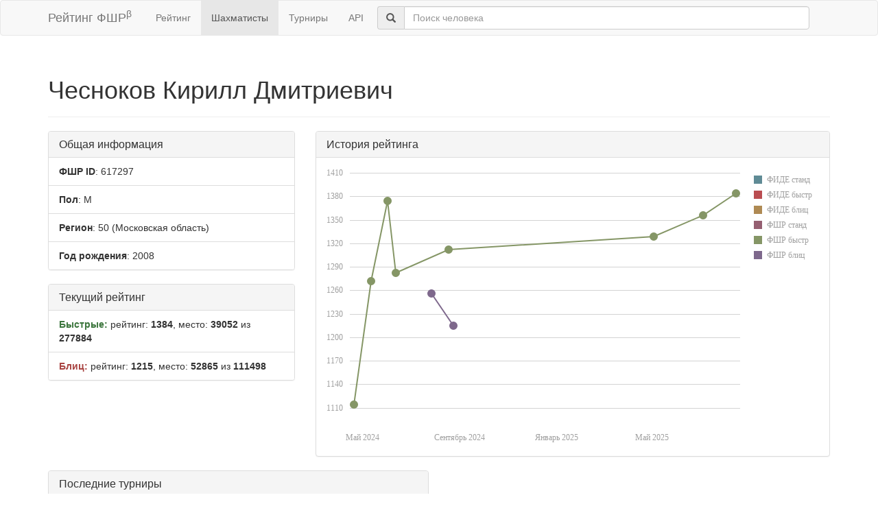

--- FILE ---
content_type: text/html; charset=utf-8
request_url: https://ratings.ruchess.ru/people/617297
body_size: 3289
content:
<!DOCTYPE html>
<html>
<head>
  <title>Профиль шахматиста — Чесноков Кирилл Дмитриевич | Рейтинг ФШР</title>
  <meta name="viewport" content="width=device-width, initial-scale=1.0">
  <script src="/assets/application-fcc530eb7d47d4ac5f28a283c7f4e3725306bbd8c3c77fabc110e84bb7d3eb84.js" debug="false"></script>
  <link rel="stylesheet" media="all" href="/assets/application-6c8c06e7db4781b2da805c1f99c7d494f0f6117293feface4fe38d70d363a981.css" />
</head>
<body>
  <script> (function (d, w, c) { (w[c] = w[c] || []).push(function() { try { w.yaCounter32641720 = new Ya.Metrika({ id:32641720, clickmap:true, trackLinks:true, accurateTrackBounce:true, webvisor:true }); } catch(e) { } }); var n = d.getElementsByTagName("script")[0], s = d.createElement("script"), f = function () { n.parentNode.insertBefore(s, n); }; s.type = "text/javascript"; s.async = true; s.src = "https://mc.yandex.ru/metrika/watch.js"; if (w.opera == "[object Opera]") { d.addEventListener("DOMContentLoaded", f, false); } else { f(); } })(document, window, "yandex_metrika_callbacks"); </script> <noscript><div><img src="https://mc.yandex.ru/watch/32641720" style="position:absolute; left:-9999px;" alt="" /></div></noscript>

<nav class="navbar navbar-default" role="navigation">
  <div class="container">
    <div class="navbar-header">
      <button type="button" class="navbar-toggle" data-toggle="collapse" data-target=".navbar-collapse">
        <span class="sr-only">Toggle navigation</span>
        <span class="icon-bar"></span>
        <span class="icon-bar"></span>
        <span class="icon-bar"></span>
      </button>
      <a href="/" class="navbar-brand">Рейтинг ФШР<sup>β</sup></a>
    </div>
    <div class="collapse navbar-collapse">
      <ul class="nav navbar-nav navbar-left" style="margin-left: 5px; margin-right: 5px;">
        <li><a href="/">Рейтинг</a></li>
        <li class="active"><a href="/people">Шахматисты</a></li>
        <li><a href="/tournaments">Турниры</a></li>
        <li><a href="/api">API</a></li>
      </ul>
      <div class="navbar-form">
        <div class="form-group" style="display:inline;">
          <div class="input-group" style="display:table;">
            <span class="input-group-addon" style="width:1%;"><span class="glyphicon glyphicon-search"></span></span>
            <input type="text" id="find-player" class="form-control" placeholder="Поиск человека">
          </div>
        </div>
      </div>
    </div>
  </div>
</nav>
<div class="container">
    <div class="page-header">
    <h1>Чесноков Кирилл Дмитриевич
      <small></small>
    </h1>
  </div>
  <div class="row">
    <div class="col-md-4">
      <div class="panel panel-default">
        <div class="panel-heading"><h3 class="panel-title">Общая информация</h3></div>
        <ul class="list-group">
          <li class="list-group-item"><strong>ФШР ID</strong>: 617297</li>
          <li class="list-group-item"><strong>Пол</strong>: М</li>
            <li class="list-group-item"><strong>Регион</strong>: 50
              (Московская область)
            </li>
            <li class="list-group-item"><strong>Год рождения</strong>: 2008</li>
        </ul>
      </div>
        <div class="panel panel-default">
          <div class="panel-heading"><h3 class="panel-title">Текущий рейтинг</h3></div>
          <ul class="list-group">
              <li class="list-group-item"><strong><span class="text-success">Быстрые:</span></strong> рейтинг: <b>1384</b>, место: <b>39052</b> из <b>277884</b></li>
              <li class="list-group-item"><strong><span class="text-danger">Блиц:</span></strong> рейтинг: <b>1215</b>, место: <b>52865</b> из <b>111498</b></li>
          </ul>
        </div>
      
    </div>
    <div class="col-md-8">
        <div class="panel panel-default">
          <div class="panel-heading"><h3 class="panel-title">История рейтинга</h3></div>
          <div class="panel-body">
            <div id="rating-plot"></div>
            <div id="rating-range-selector"></div>
          </div>
        </div>
        <script>
            var dataSource = [{drr: new Date(2024,3,20), rrr: 1114},{drr: new Date(2024,4,12), rrr: 1272},{drr: new Date(2024,5,12), rrr: 1282},{drr: new Date(2024,7,18), rrr: 1312},{drr: new Date(2025,4,4), rrr: 1329},{drr: new Date(2025,6,5), rrr: 1356},{drr: new Date(2024,5,2), rrr: 1374},{drr: new Date(2025,7,16), rrr: 1384},{drb: new Date(2024,7,24), rrb: 1215},{drb: new Date(2024,6,27), rrb: 1256}];
            $(function () {
                Globalize.culture('ru');
                $("#rating-plot").dxChart({
                    dataSource: dataSource,
                    argumentAxis: {
                        minValueMargin: 0.01,
                        maxValueMargin: 0.01
                    },
                    series: [{argumentField: 'dfs', valueField: 'rfs', name: 'ФИДЕ станд'},
                        {argumentField: 'dfr', valueField: 'rfr', name: 'ФИДЕ быстр'},
                        {argumentField: 'dfb', valueField: 'rfb', name: 'ФИДЕ блиц'},
                        {argumentField: 'drs', valueField: 'rrs', name: 'ФШР станд'},
                        {argumentField: 'drr', valueField: 'rrr', name: 'ФШР быстр'},
                        {argumentField: 'drb', valueField: 'rrb', name: 'ФШР блиц'}
                    ],
                    /*legend: {
                     rowCount: 3,
                     columnCount: 2,
                     verticalAlignment: 'bottom',
                     horizontalAlignment: 'center'
                     },*/
                    tooltip: {
                        enabled: true,
                        font: {size: '16px'},
                        customizeText: function (e) {
                            return e.valueText + ' на ' + Globalize.format(e.argument, 'D');
                        }
                    }
                });
                /*$("#rating-range-selector").dxRangeSelector({
                 size: {
                 height: 120
                 },
                 scale: {
                 minorTickInterval: "month",
                 minRange: "month"
                 },
                 margin: {
                 left: 10
                 },
                 dataSource: dataSource,
                 chart: {
                 commonSeriesSettings: {
                 type: "line"
                 },
                 series: [{
                 argumentField: 'date',
                 valueField: 'rating'
                 }]
                 },
                 behavior: {
                 callSelectedRangeChanged: "onMoving"
                 },
                 sliderMarker: {
                 format: "monthAndYear"
                 },
                 selectedRangeChanged: function (e) {
                 var zoomedChart = $("#rating-plot").dxChart("instance");
                 zoomedChart.zoomArgument(e.startValue, e.endValue);
                 }

                 });*/
            })
        </script>
    </div>
  </div>
  <div class="row">
      <div class="col-md-6">
        <div class="panel panel-default">
          <div class="panel-heading"><h3 class="panel-title">Последние турниры</h3></div>
          <div class="list-group">
              <a class="list-group-item" href="/tournaments/215588">&quot;Кубок Федерации шахмат Геленджика 2025&quot; 7 этап</a>
              <a class="list-group-item" href="/tournaments/213119">ПШС. ДМИТРОВ ОПЕН. Рапид В (0-1400 ФШР)</a>
              <a class="list-group-item" href="/tournaments/207299">Шахматный турнир МБУ ЦРФКСиО посвящённый Дню Победы</a>
              <a class="list-group-item" href="/tournaments/182222">Блицтурнир по шахматам, посвященный Дню города Клин</a>
              <a class="list-group-item" href="/tournaments/181500">&quot;Подмосковное лето&quot; - быстрые шахматы</a>
            <a class="list-group-item" href="https://ratings.ruchess.ru/people/617297/tournaments"><strong>Все турниры (10)</strong></a>
          </div>
        </div>
      </div>
  </div>

</div>
<hr>
<footer>
  <div class="container">
<!--     <p>© 2013-2019 Chess Federation of Russia. Ratg chess rating system. Build 0000</p> -->
    <p>© 2013-2026 Chess Federation of Russia. Ratg chess rating system. Build 0500</p>
  </div>
</footer>
</body>
</html>
